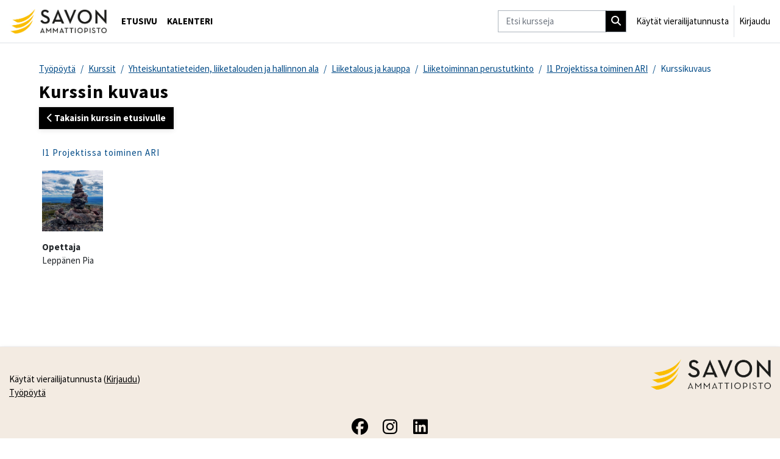

--- FILE ---
content_type: text/html; charset=utf-8
request_url: https://moodle.sakky.fi/course/info.php?id=13789
body_size: 9443
content:
<!DOCTYPE html>

<html  dir="ltr" lang="fi" xml:lang="fi">
<head>
    <title>Kurssin kuvaus | I1 Projektissa toiminen ARI | Sakky-Moodle</title>
    <link rel="shortcut icon" href="https://moodle.sakky.fi/pluginfile.php/1/theme_maisteriboost/favicon/0/favicon.ico" />
    <meta http-equiv="Content-Type" content="text/html; charset=utf-8" />
<meta name="keywords" content="moodle, Kurssin kuvaus | I1 Projektissa toiminen ARI | Sakky-Moodle" />
<link rel="stylesheet" type="text/css" href="https://moodle.sakky.fi/theme/yui_combo.php?rollup/3.18.1/yui-moodlesimple-min.css" /><script id="firstthemesheet" type="text/css">/** Required in order to fix style inclusion problems in IE with YUI **/</script><link rel="stylesheet" type="text/css" href="https://moodle.sakky.fi/theme/styles.php/maisteriboost/1769007553_1769007791/all" />
<link rel="stylesheet" type="text/css" href="https://moodle.sakky.fi/course/format/onetopic/styles.php" />
<script>
//<![CDATA[
var M = {}; M.yui = {};
M.pageloadstarttime = new Date();
M.cfg = {"wwwroot":"https:\/\/moodle.sakky.fi","apibase":"https:\/\/moodle.sakky.fi\/r.php\/api","homeurl":{},"sesskey":"13yopFk8cW","sessiontimeout":"14400","sessiontimeoutwarning":1200,"themerev":"1769007553","slasharguments":1,"theme":"maisteriboost","iconsystemmodule":"core\/icon_system_fontawesome","jsrev":"1769007553","admin":"admin","svgicons":true,"usertimezone":"Eurooppa\/Helsinki","language":"fi","courseId":13789,"courseContextId":1424298,"contextid":1424298,"contextInstanceId":13789,"langrev":1769007553,"templaterev":"1769007553","siteId":1,"userId":1789};var yui1ConfigFn = function(me) {if(/-skin|reset|fonts|grids|base/.test(me.name)){me.type='css';me.path=me.path.replace(/\.js/,'.css');me.path=me.path.replace(/\/yui2-skin/,'/assets/skins/sam/yui2-skin')}};
var yui2ConfigFn = function(me) {var parts=me.name.replace(/^moodle-/,'').split('-'),component=parts.shift(),module=parts[0],min='-min';if(/-(skin|core)$/.test(me.name)){parts.pop();me.type='css';min=''}
if(module){var filename=parts.join('-');me.path=component+'/'+module+'/'+filename+min+'.'+me.type}else{me.path=component+'/'+component+'.'+me.type}};
YUI_config = {"debug":false,"base":"https:\/\/moodle.sakky.fi\/lib\/yuilib\/3.18.1\/","comboBase":"https:\/\/moodle.sakky.fi\/theme\/yui_combo.php?","combine":true,"filter":null,"insertBefore":"firstthemesheet","groups":{"yui2":{"base":"https:\/\/moodle.sakky.fi\/lib\/yuilib\/2in3\/2.9.0\/build\/","comboBase":"https:\/\/moodle.sakky.fi\/theme\/yui_combo.php?","combine":true,"ext":false,"root":"2in3\/2.9.0\/build\/","patterns":{"yui2-":{"group":"yui2","configFn":yui1ConfigFn}}},"moodle":{"name":"moodle","base":"https:\/\/moodle.sakky.fi\/theme\/yui_combo.php?m\/1769007553\/","combine":true,"comboBase":"https:\/\/moodle.sakky.fi\/theme\/yui_combo.php?","ext":false,"root":"m\/1769007553\/","patterns":{"moodle-":{"group":"moodle","configFn":yui2ConfigFn}},"filter":null,"modules":{"moodle-core-lockscroll":{"requires":["plugin","base-build"]},"moodle-core-dragdrop":{"requires":["base","node","io","dom","dd","event-key","event-focus","moodle-core-notification"]},"moodle-core-event":{"requires":["event-custom"]},"moodle-core-actionmenu":{"requires":["base","event","node-event-simulate"]},"moodle-core-maintenancemodetimer":{"requires":["base","node"]},"moodle-core-notification":{"requires":["moodle-core-notification-dialogue","moodle-core-notification-alert","moodle-core-notification-confirm","moodle-core-notification-exception","moodle-core-notification-ajaxexception"]},"moodle-core-notification-dialogue":{"requires":["base","node","panel","escape","event-key","dd-plugin","moodle-core-widget-focusafterclose","moodle-core-lockscroll"]},"moodle-core-notification-alert":{"requires":["moodle-core-notification-dialogue"]},"moodle-core-notification-confirm":{"requires":["moodle-core-notification-dialogue"]},"moodle-core-notification-exception":{"requires":["moodle-core-notification-dialogue"]},"moodle-core-notification-ajaxexception":{"requires":["moodle-core-notification-dialogue"]},"moodle-core-chooserdialogue":{"requires":["base","panel","moodle-core-notification"]},"moodle-core-handlebars":{"condition":{"trigger":"handlebars","when":"after"}},"moodle-core-blocks":{"requires":["base","node","io","dom","dd","dd-scroll","moodle-core-dragdrop","moodle-core-notification"]},"moodle-core_availability-form":{"requires":["base","node","event","event-delegate","panel","moodle-core-notification-dialogue","json"]},"moodle-course-dragdrop":{"requires":["base","node","io","dom","dd","dd-scroll","moodle-core-dragdrop","moodle-core-notification","moodle-course-coursebase","moodle-course-util"]},"moodle-course-util":{"requires":["node"],"use":["moodle-course-util-base"],"submodules":{"moodle-course-util-base":{},"moodle-course-util-section":{"requires":["node","moodle-course-util-base"]},"moodle-course-util-cm":{"requires":["node","moodle-course-util-base"]}}},"moodle-course-categoryexpander":{"requires":["node","event-key"]},"moodle-course-management":{"requires":["base","node","io-base","moodle-core-notification-exception","json-parse","dd-constrain","dd-proxy","dd-drop","dd-delegate","node-event-delegate"]},"moodle-form-shortforms":{"requires":["node","base","selector-css3","moodle-core-event"]},"moodle-form-dateselector":{"requires":["base","node","overlay","calendar"]},"moodle-question-searchform":{"requires":["base","node"]},"moodle-question-chooser":{"requires":["moodle-core-chooserdialogue"]},"moodle-availability_completion-form":{"requires":["base","node","event","moodle-core_availability-form"]},"moodle-availability_date-form":{"requires":["base","node","event","io","moodle-core_availability-form"]},"moodle-availability_grade-form":{"requires":["base","node","event","moodle-core_availability-form"]},"moodle-availability_group-form":{"requires":["base","node","event","moodle-core_availability-form"]},"moodle-availability_grouping-form":{"requires":["base","node","event","moodle-core_availability-form"]},"moodle-availability_language-form":{"requires":["base","node","event","node-event-simulate","moodle-core_availability-form"]},"moodle-availability_profile-form":{"requires":["base","node","event","moodle-core_availability-form"]},"moodle-mod_assign-history":{"requires":["node","transition"]},"moodle-mod_customcert-rearrange":{"requires":["dd-delegate","dd-drag"]},"moodle-mod_oublog-savecheck":{"requires":["base","node","io","panel","moodle-core-notification-alert"]},"moodle-mod_oublog-tagselector":{"requires":["base","node","autocomplete","autocomplete-filters","autocomplete-highlighters"]},"moodle-mod_quiz-modform":{"requires":["base","node","event"]},"moodle-mod_quiz-dragdrop":{"requires":["base","node","io","dom","dd","dd-scroll","moodle-core-dragdrop","moodle-core-notification","moodle-mod_quiz-quizbase","moodle-mod_quiz-util-base","moodle-mod_quiz-util-page","moodle-mod_quiz-util-slot","moodle-course-util"]},"moodle-mod_quiz-util":{"requires":["node","moodle-core-actionmenu"],"use":["moodle-mod_quiz-util-base"],"submodules":{"moodle-mod_quiz-util-base":{},"moodle-mod_quiz-util-slot":{"requires":["node","moodle-mod_quiz-util-base"]},"moodle-mod_quiz-util-page":{"requires":["node","moodle-mod_quiz-util-base"]}}},"moodle-mod_quiz-quizbase":{"requires":["base","node"]},"moodle-mod_quiz-autosave":{"requires":["base","node","event","event-valuechange","node-event-delegate","io-form","datatype-date-format"]},"moodle-mod_quiz-questionchooser":{"requires":["moodle-core-chooserdialogue","moodle-mod_quiz-util","querystring-parse"]},"moodle-mod_quiz-toolboxes":{"requires":["base","node","event","event-key","io","moodle-mod_quiz-quizbase","moodle-mod_quiz-util-slot","moodle-core-notification-ajaxexception"]},"moodle-message_airnotifier-toolboxes":{"requires":["base","node","io"]},"moodle-editor_atto-editor":{"requires":["node","transition","io","overlay","escape","event","event-simulate","event-custom","node-event-html5","node-event-simulate","yui-throttle","moodle-core-notification-dialogue","moodle-editor_atto-rangy","handlebars","timers","querystring-stringify"]},"moodle-editor_atto-plugin":{"requires":["node","base","escape","event","event-outside","handlebars","event-custom","timers","moodle-editor_atto-menu"]},"moodle-editor_atto-menu":{"requires":["moodle-core-notification-dialogue","node","event","event-custom"]},"moodle-editor_atto-rangy":{"requires":[]},"moodle-report_eventlist-eventfilter":{"requires":["base","event","node","node-event-delegate","datatable","autocomplete","autocomplete-filters"]},"moodle-report_loglive-fetchlogs":{"requires":["base","event","node","io","node-event-delegate"]},"moodle-gradereport_history-userselector":{"requires":["escape","event-delegate","event-key","handlebars","io-base","json-parse","moodle-core-notification-dialogue"]},"moodle-qbank_editquestion-chooser":{"requires":["moodle-core-chooserdialogue"]},"moodle-tool_lp-dragdrop-reorder":{"requires":["moodle-core-dragdrop"]},"moodle-assignfeedback_editpdf-editor":{"requires":["base","event","node","io","graphics","json","event-move","event-resize","transition","querystring-stringify-simple","moodle-core-notification-dialog","moodle-core-notification-alert","moodle-core-notification-warning","moodle-core-notification-exception","moodle-core-notification-ajaxexception"]},"moodle-atto_accessibilitychecker-button":{"requires":["color-base","moodle-editor_atto-plugin"]},"moodle-atto_accessibilityhelper-button":{"requires":["moodle-editor_atto-plugin"]},"moodle-atto_align-button":{"requires":["moodle-editor_atto-plugin"]},"moodle-atto_bold-button":{"requires":["moodle-editor_atto-plugin"]},"moodle-atto_charmap-button":{"requires":["moodle-editor_atto-plugin"]},"moodle-atto_clear-button":{"requires":["moodle-editor_atto-plugin"]},"moodle-atto_collapse-button":{"requires":["moodle-editor_atto-plugin"]},"moodle-atto_emojipicker-button":{"requires":["moodle-editor_atto-plugin"]},"moodle-atto_emoticon-button":{"requires":["moodle-editor_atto-plugin"]},"moodle-atto_equation-button":{"requires":["moodle-editor_atto-plugin","moodle-core-event","io","event-valuechange","tabview","array-extras"]},"moodle-atto_fontfamily-button":{"requires":["moodle-editor_atto-plugin"]},"moodle-atto_fullscreen-button":{"requires":["event-resize","moodle-editor_atto-plugin"]},"moodle-atto_h5p-button":{"requires":["moodle-editor_atto-plugin"]},"moodle-atto_html-beautify":{},"moodle-atto_html-codemirror":{"requires":["moodle-atto_html-codemirror-skin"]},"moodle-atto_html-button":{"requires":["promise","moodle-editor_atto-plugin","moodle-atto_html-beautify","moodle-atto_html-codemirror","event-valuechange"]},"moodle-atto_image-button":{"requires":["moodle-editor_atto-plugin"]},"moodle-atto_indent-button":{"requires":["moodle-editor_atto-plugin"]},"moodle-atto_italic-button":{"requires":["moodle-editor_atto-plugin"]},"moodle-atto_link-button":{"requires":["moodle-editor_atto-plugin"]},"moodle-atto_managefiles-usedfiles":{"requires":["node","escape"]},"moodle-atto_managefiles-button":{"requires":["moodle-editor_atto-plugin"]},"moodle-atto_mathslate-snippeteditor":{"requires":["json"]},"moodle-atto_mathslate-mathjaxeditor":{"requires":["moodle-atto_mathslate-snippeteditor","dd-drop"]},"moodle-atto_mathslate-editor":{"requires":["dd-drag","dd-proxy","dd-drop","event","tabview","io-base","json","moodle-atto_mathslate-textool","moodle-atto_mathslate-mathjaxeditor"]},"moodle-atto_mathslate-textool":{"requires":["dd-drag","dd-proxy","dd-drop","event","json"]},"moodle-atto_media-button":{"requires":["moodle-editor_atto-plugin","moodle-form-shortforms"]},"moodle-atto_multilang2-button":{"requires":["moodle-editor_atto-plugin"]},"moodle-atto_noautolink-button":{"requires":["moodle-editor_atto-plugin"]},"moodle-atto_orderedlist-button":{"requires":["moodle-editor_atto-plugin"]},"moodle-atto_planetestream-button":{"requires":["moodle-editor_atto-plugin"]},"moodle-atto_recordrtc-recording":{"requires":["moodle-atto_recordrtc-button"]},"moodle-atto_recordrtc-button":{"requires":["moodle-editor_atto-plugin","moodle-atto_recordrtc-recording"]},"moodle-atto_rtl-button":{"requires":["moodle-editor_atto-plugin"]},"moodle-atto_strike-button":{"requires":["moodle-editor_atto-plugin"]},"moodle-atto_styles-button":{"requires":["moodle-editor_atto-plugin"]},"moodle-atto_subscript-button":{"requires":["moodle-editor_atto-plugin"]},"moodle-atto_superscript-button":{"requires":["moodle-editor_atto-plugin"]},"moodle-atto_table-button":{"requires":["moodle-editor_atto-plugin","moodle-editor_atto-menu","event","event-valuechange"]},"moodle-atto_teamsmeeting-button":{"requires":["moodle-editor_atto-plugin"]},"moodle-atto_title-button":{"requires":["moodle-editor_atto-plugin"]},"moodle-atto_underline-button":{"requires":["moodle-editor_atto-plugin"]},"moodle-atto_undo-button":{"requires":["moodle-editor_atto-plugin"]},"moodle-atto_unorderedlist-button":{"requires":["moodle-editor_atto-plugin"]},"moodle-atto_wordimport-button":{"requires":["moodle-editor_atto-plugin"]}}},"gallery":{"name":"gallery","base":"https:\/\/moodle.sakky.fi\/lib\/yuilib\/gallery\/","combine":true,"comboBase":"https:\/\/moodle.sakky.fi\/theme\/yui_combo.php?","ext":false,"root":"gallery\/1769007553\/","patterns":{"gallery-":{"group":"gallery"}}}},"modules":{"core_filepicker":{"name":"core_filepicker","fullpath":"https:\/\/moodle.sakky.fi\/lib\/javascript.php\/1769007553\/repository\/filepicker.js","requires":["base","node","node-event-simulate","json","async-queue","io-base","io-upload-iframe","io-form","yui2-treeview","panel","cookie","datatable","datatable-sort","resize-plugin","dd-plugin","escape","moodle-core_filepicker","moodle-core-notification-dialogue"]},"core_comment":{"name":"core_comment","fullpath":"https:\/\/moodle.sakky.fi\/lib\/javascript.php\/1769007553\/comment\/comment.js","requires":["base","io-base","node","json","yui2-animation","overlay","escape"]}},"logInclude":[],"logExclude":[],"logLevel":null};
M.yui.loader = {modules: {}};

//]]>
</script>

<style>
.gradingtable {
  font-size: 12px;
}
</style>
 <link href="//fonts.googleapis.com/css?family=Source+Sans+Pro:400,400i,600,600i,700,700i&display=swap" rel="stylesheet">
<meta name="robots" content="none" />
    <meta name="viewport" content="width=device-width, initial-scale=1.0">
</head>

<body  id="page-course-info" class="format-tiles  path-course chrome dir-ltr lang-fi yui-skin-sam yui3-skin-sam moodle-sakky-fi pagelayout-incourse course-13789 context-1424298 category-17 theme uses-drawers drawer-open-index" >
<div class="toast-wrapper mx-auto py-0 fixed-top" role="status" aria-live="polite"></div>
<div id="page-wrapper" class="d-print-block">

    <div>
    <a class="sr-only sr-only-focusable" href="#maincontent">Siirry pääsisältöön</a>
</div><script src="https://moodle.sakky.fi/lib/javascript.php/1769007553/lib/polyfills/polyfill.js"></script>
<script src="https://moodle.sakky.fi/theme/yui_combo.php?rollup/3.18.1/yui-moodlesimple-min.js"></script><script src="https://moodle.sakky.fi/lib/javascript.php/1769007553/lib/javascript-static.js"></script>
<script>
//<![CDATA[
document.body.className += ' jsenabled';
//]]>
</script>


        <nav class="navbar fixed-top navbar-expand" aria-label="Sivuston navigointi">
            <button class="navbar-toggler aabtn d-block d-md-none px-1 my-1 border-0" data-toggler="drawers" data-action="toggle" data-target="theme_boost-drawers-primary">
                <span class="navbar-toggler-icon"></span>
                <span class="sr-only">Sivupaneeli</span>
            </button>
        
                    <a href="https://moodle.sakky.fi" class="navbar-brand" data-toggle="tooltip" data-placement="bottom" title="Työpöytä" aria-label="Työpöytä">
                        <img class="site-logo" src="//moodle.sakky.fi/pluginfile.php/1/theme_maisteriboost/logo/1769007553/logo.jpg" alt="Sivuston logo">
                    </a>    
        
                <div class="primary-navigation">
                    <nav class="moremenu navigation">
                        <ul id="moremenu-69710323adfda-navbar-nav" role="menubar" class="nav more-nav navbar-nav">
                                    <li data-key="home" class="nav-item" role="none" data-forceintomoremenu="false">
                                                <a role="menuitem" class="nav-link  "
                                                    href="https://moodle.sakky.fi/"
                                                    
                                                    
                                                    data-disableactive="true"
                                                    tabindex="-1"
                                                >
                                                    Etusivu
                                                </a>
                                    </li>
                                    <li data-key="calendar" class="nav-item" role="none" data-forceintomoremenu="false">
                                                <a role="menuitem" class="nav-link  "
                                                    href="https://moodle.sakky.fi/calendar/view.php?view=month"
                                                    
                                                    
                                                    data-disableactive="true"
                                                    tabindex="-1"
                                                >
                                                    Kalenteri
                                                </a>
                                    </li>
                            <li role="none" class="nav-item dropdown dropdownmoremenu d-none" data-region="morebutton">
                                <a class="dropdown-toggle nav-link " href="#" id="moremenu-dropdown-69710323adfda" role="menuitem" data-toggle="dropdown" aria-haspopup="true" aria-expanded="false" tabindex="-1">
                                    Lisää
                                </a>
                                <ul class="dropdown-menu dropdown-menu-left" data-region="moredropdown" aria-labelledby="moremenu-dropdown-69710323adfda" role="menu">
                                </ul>
                            </li>
                        </ul>
                    </nav>
                </div>
        
            <!-- Visibility via settings -->
            
        
            <div class="navbar-nav d-none d-md-flex my-1 px-1">
                
                <!-- page_heading_menu -->
                
            </div>
        
            <div id="usernavigation" class="navbar-nav ml-auto">
                    <div class="navbar-course-search d-none d-md-block">
                        <form action='https://moodle.sakky.fi/course/search.php' id='navbar-course-search' method='get' class='nav-link'>
                            <input type='text' aria-label="Etsi kursseja" name='search' class='form-control' size="15" id='coursesearchbox' placeholder="Etsi kursseja">
                            <button type='submit' class='btn course-search-btn'>
                                <i class='icon fa-solid fa-magnifying-glass fa-fw' aria-hidden='true'></i>
                            </button>
                        </form>
                    </div>
                
                
                <div class="d-flex align-items-stretch usermenu-container" data-region="usermenu">
                        <div class="usermenu">
                                <span class="login ps-2">
                                        Käytät vierailijatunnusta
                                        <div class="divider border-start h-75 align-self-center mx-2"></div>
                                        <a href="https://moodle.sakky.fi/login/index.php">Kirjaudu</a>
                                </span>
                        </div>
                </div>
                
            </div>
                <div class="mobile-search d-block d-md-none">
                    <form action='https://moodle.sakky.fi/course/search.php' method='get'>
                        <input id="search" type='text' aria-label="Etsi kursseja" name='search' autocomplete="off" class="search-input" placeholder="Etsi kursseja">
                        <div class="search"></div>
                    </form>
                </div>        </nav>
        

<div  class="drawer drawer-left drawer-primary d-print-none not-initialized" data-region="fixed-drawer" id="theme_boost-drawers-primary" data-preference="" data-state="show-drawer-primary" data-forceopen="0" data-close-on-resize="1">
    <div class="drawerheader">
        <div class="mmdrawer-header-row d-flex flex-row align-items-center w-100">
            <button
                class="btn drawertoggle icon-no-margin hidden"
                data-toggler="drawers"
                data-action="closedrawer"
                data-target="theme_boost-drawers-primary"
                data-placement="right"
                title="Sulje"
            >
                <i class="icon fa-solid fa-square-xmark fa-fw" aria-hidden="true" style="font-size: 2rem;"></i>
            </button>
            <div class="drawerheadercontent hidden">
                
            </div>
        </div>
        
    </div>

    
    
    <div class="drawercontent drag-container" data-usertour="scroller">
                <div class="list-group">
                <a href="https://moodle.sakky.fi/" class="list-group-item list-group-item-action  " >
                    Etusivu
                </a>
                <a href="https://moodle.sakky.fi/calendar/view.php?view=month" class="list-group-item list-group-item-action  " >
                    Kalenteri
                </a>
            <!-- Visibility via settings -->
            
        </div>

    </div>
</div>
    <div id="page" data-region="mainpage" data-usertour="scroller" class="drawers   drag-container">
        
        
        <div id="topofscroll" class="main-inner container-fluid ">
            <div class="drawer-toggles d-flex">
            </div>
            
            <header id="page-header" class="header-maxwidth d-print-none">
    <div class="w-100">
        <div class="d-flex flex-wrap">
            <div id="page-navbar">
                <nav aria-label="Navigointipalkki">
    <ol class="breadcrumb">
                <li class="breadcrumb-item">
                    <a href="https://moodle.sakky.fi/my/"
                        
                        
                        
                    >
                        Työpöytä
                    </a>
                </li>
        
                <li class="breadcrumb-item">
                    <a href="https://moodle.sakky.fi/course/index.php"
                        
                        
                        
                    >
                        Kurssit
                    </a>
                </li>
        
                <li class="breadcrumb-item">
                    <a href="https://moodle.sakky.fi/course/index.php?categoryid=9"
                        
                        
                        
                    >
                        Yhteiskuntatieteiden, liiketalouden ja hallinnon ala
                    </a>
                </li>
        
                <li class="breadcrumb-item">
                    <a href="https://moodle.sakky.fi/course/index.php?categoryid=26"
                        
                        
                        
                    >
                        Liiketalous ja kauppa
                    </a>
                </li>
        
                <li class="breadcrumb-item">
                    <a href="https://moodle.sakky.fi/course/index.php?categoryid=17"
                        
                        
                        
                    >
                        Liiketoiminnan perustutkinto
                    </a>
                </li>
        
                <li class="breadcrumb-item">
                    <a href="https://moodle.sakky.fi/course/view.php?id=13789"
                        
                        title="I1 Projektissa toiminen ARI"
                        
                    >
                        I1 Projektissa toiminen ARI
                    </a>
                </li>
        
                <li class="breadcrumb-item">
                    <span >
                        Kurssikuvaus
                    </span>
                </li>
        </ol>
</nav>
            </div>
            <div class="ms-auto d-flex">
                
            </div>
            <div id="course-header">
                
            </div>
        </div>
        <div class="d-flex align-items-center">
            <div class="me-auto d-flex flex-column">
                <div>
                    <div class="page-context-header d-flex flex-wrap align-items-center mb-2">
    <div class="page-header-headings">
        <h1 class="h2 mb-0">Kurssin kuvaus</h1>
    </div>
</div>
                </div>
                <div>
                </div>
            </div>
            <div class="header-actions-container ms-auto" data-region="header-actions-container">
            </div>
        </div>
    </div>
</header>
            
              <aside id="block-region-content"  class="block-region yui3-dd-drop" data-blockregion="content" data-droptarget="1"></aside>
            <div id="page-content" class="pb-3 d-print-block">
                <div id="region-main-box">
                    <section id="region-main" aria-label="Sisältö">


                        <a id="mm-back-to-course-fontpage" class="btn btn-primary mb-2" href="https://moodle.sakky.fi/course/view.php?id=13789" role="button"><i class="fa-solid fa-chevron-left"></i>
                             
                             Takaisin kurssin etusivulle</a>
                        <span class="notifications" id="user-notifications"></span>
                        
                        <div role="main"><span id="maincontent"></span><div class="box py-3 generalbox info"><div class="coursebox clearfix" data-courseid="13789" data-type="1"><div class="info"><h3 class="coursename"><a class="aalink" href="https://moodle.sakky.fi/course/view.php?id=13789">I1 Projektissa toiminen ARI</a></h3><div class="moreinfo"></div></div><div class="content"><div class="courseimage"><img src="https://moodle.sakky.fi/pluginfile.php/1424298/course/overviewfiles/huippu.jpg" alt="" /></div><ul class="teachers"><li><b>Opettaja</b><br>Leppänen Pia</li></ul></div></div></div><br /><div id="format-tiles-js-config"  data-modalAllowedModNames="[&quot;page&quot;,&quot;pdf&quot;,&quot;url&quot;,&quot;html&quot;]" data-modalAllowedCmids="[1039855]" data-defaultcourseicon="pie-chart"></div></div>
                            
                        
                         
                        <aside id="block-region-bottom" class="block-region yui3-dd-drop" data-blockregion="bottom" data-droptarget="1"></aside>
                    </section>
                </div>
            </div>
        </div>
        
        <footer id="page-footer">
            <div class="container-fluid ">
                <div class="row ">
                    <div class="col-md-6 mt-md-0 mt-3">
                        <div id="course-footer">
                            
                        </div>
                        </br>
                        <div class="logininfo">
                            <div class="logininfo">Käytät vierailijatunnusta (<a href="https://moodle.sakky.fi/login/index.php">Kirjaudu</a>)</div>
                        </div>
                        
                        
                        
                        
        
                        <div class="tool_usertours-resettourcontainer"></div>
                        <a href="https://moodle.sakky.fi/my/">Työpöytä</a>
                        <nav class="nav navbar-nav d-md-none" aria-label="Mukautettu valikko">
                                <ul class="list-unstyled pt-3">
                                </ul>
                        </nav>
                        
<script>
if (document.getElementById("page-course-view-tiles")) {
       document.addEventListener('DOMContentLoaded', function() {
          const navigationArrows = document.querySelector('.navigation-arrows');
           const sectionContent = document.querySelector('.format_tiles_section_content');

           if (navigationArrows && sectionContent) {
               const clonedNavigationArrows = navigationArrows.cloneNode(true);
               sectionContent.appendChild(clonedNavigationArrows);
          }
       });
}
    </script>

<script>
if (document.getElementById('page-course-view-tiles')) {
   const tilesOverlay = document.getElementById('format_tiles_overlay'); 
   // Function to handle the click event on .tile elements
   function tileClickHandler() {
       if (document.querySelector('.drawer-right.show')) {
          tilesOverlay.style.width = 'calc(100% - 327px)';
       } else {
          tilesOverlay.style.width = 'calc(100% - 12px)';
       }
   }

  function openDrawerClickHandler() {
       console.log('hei');
       if (tilesOverlay.style.display = "block") {
           console.log('moi');
          tilesOverlay.style.width = 'calc(100% - 327px)';
       }
   }

   function closeDrawerClickHandler() {
        console.log('toi');
       if (tilesOverlay.style.display = "block") {
           console.log('noi');
          tilesOverlay.style.width = 'calc(100% - 12px)';
       }
   }

    // Get all elements with the class .tile
   const tiles = document.querySelectorAll('.tile');

   // Add a click event listener to each .tile element
   tiles.forEach((tile) => {
     tile.addEventListener('click', tileClickHandler);
   });

   const openDrawer = document.querySelector('.drawer-right-toggle button');
   openDrawer.addEventListener('click', openDrawerClickHandler);
  
   const closeDrawer = document.querySelector('.drawer-right button');
   closeDrawer.addEventListener('click', closeDrawerClickHandler);
}
</script><script>
//<![CDATA[
var require = {
    baseUrl : 'https://moodle.sakky.fi/lib/requirejs.php/1769007553/',
    // We only support AMD modules with an explicit define() statement.
    enforceDefine: true,
    skipDataMain: true,
    waitSeconds : 0,

    paths: {
        jquery: 'https://moodle.sakky.fi/lib/javascript.php/1769007553/lib/jquery/jquery-3.7.1.min',
        jqueryui: 'https://moodle.sakky.fi/lib/javascript.php/1769007553/lib/jquery/ui-1.13.2/jquery-ui.min',
        jqueryprivate: 'https://moodle.sakky.fi/lib/javascript.php/1769007553/lib/requirejs/jquery-private'
    },

    // Custom jquery config map.
    map: {
      // '*' means all modules will get 'jqueryprivate'
      // for their 'jquery' dependency.
      '*': { jquery: 'jqueryprivate' },

      // 'jquery-private' wants the real jQuery module
      // though. If this line was not here, there would
      // be an unresolvable cyclic dependency.
      jqueryprivate: { jquery: 'jquery' }
    }
};

//]]>
</script>
<script src="https://moodle.sakky.fi/lib/javascript.php/1769007553/lib/requirejs/require.min.js"></script>
<script>
//<![CDATA[
M.util.js_pending("core/first");
require(['core/first'], function() {
require(['core/prefetch'])
;
M.util.js_pending('filter_mathjaxloader/loader'); require(['filter_mathjaxloader/loader'], function(amd) {amd.configure({"mathjaxconfig":"MathJax.Hub.Config({\r\n    config: [\"Accessible.js\", \"Safe.js\"],\r\n    errorSettings: { message: [\"!\"] },\r\n    skipStartupTypeset: true,\r\n    messageStyle: \"none\"\r\n});\r\n","lang":"fi"}); M.util.js_complete('filter_mathjaxloader/loader');});;
require(["media_videojs/loader"], function(loader) {
    loader.setUp('fi');
});;
M.util.js_pending('theme_maisteriboost/jumpmenu'); require(['theme_maisteriboost/jumpmenu'], function(amd) {amd.init(); M.util.js_complete('theme_maisteriboost/jumpmenu');});;
M.util.js_pending('theme_maisteriboost/search'); require(['theme_maisteriboost/search'], function(amd) {amd.init(); M.util.js_complete('theme_maisteriboost/search');});;
M.util.js_pending('theme_maisteriboost/drawercontent'); require(['theme_maisteriboost/drawercontent'], function(amd) {amd.init(); M.util.js_complete('theme_maisteriboost/drawercontent');});;
function legacy_activity_onclick_handler_1(e) { e.halt(); window.open('https://moodle.sakky.fi/mod/resource/view.php?id=700026&redirect=1', '', 'width=620,height=450,toolbar=no,location=no,menubar=no,copyhistory=no,status=no,directories=no,scrollbars=yes,resizable=yes'); return false; };
M.util.js_pending('theme_maisteriboost/tinymce_inject_css'); require(['theme_maisteriboost/tinymce_inject_css'], function(amd) {amd.init(); M.util.js_complete('theme_maisteriboost/tinymce_inject_css');});;

    require(['core/moremenu'], function(moremenu) {
        moremenu(document.querySelector('#moremenu-69710323adfda-navbar-nav'));
    });
;

    require(['core/usermenu'], function(UserMenu) {
        UserMenu.init();
    });
;

M.util.js_pending('theme_boost/drawers:load');
require(['theme_boost/drawers'], function() {
    M.util.js_complete('theme_boost/drawers:load');
});
;

require(['theme_boost/footer-popover'], function(FooterPopover) {
    FooterPopover.init();
});
;

M.util.js_pending('theme_boost/loader');
require(['theme_boost/loader', 'theme_boost/drawer'], function(Loader, Drawer) {
    Drawer.init();
    M.util.js_complete('theme_boost/loader');
});
;
M.util.js_pending('core/notification'); require(['core/notification'], function(amd) {amd.init(1424298, []); M.util.js_complete('core/notification');});;
M.util.js_pending('core/log'); require(['core/log'], function(amd) {amd.setConfig({"level":"warn"}); M.util.js_complete('core/log');});;
M.util.js_pending('core/page_global'); require(['core/page_global'], function(amd) {amd.init(); M.util.js_complete('core/page_global');});;
M.util.js_pending('core/utility'); require(['core/utility'], function(amd) {M.util.js_complete('core/utility');});;
M.util.js_pending('core/storage_validation'); require(['core/storage_validation'], function(amd) {amd.init(1350571734); M.util.js_complete('core/storage_validation');});
    M.util.js_complete("core/first");
});
//]]>
</script>
<script src="https://cdn.jsdelivr.net/npm/mathjax@2.7.9/MathJax.js?delayStartupUntil=configured"></script>
<script>
//<![CDATA[
M.str = {"moodle":{"lastmodified":"Viimeksi muutettu","name":"Nimi","error":"Virhe","info":"Tiedot","yes":"Kyll\u00e4","no":"Ei","cancel":"Peruuta","confirm":"Vahvista","areyousure":"Oletko varma?","closebuttontitle":"Sulje","unknownerror":"Tuntematon virhe","file":"Tiedosto","url":"Verkko-osoite","collapseall":"Tiivist\u00e4 kaikki","expandall":"N\u00e4yt\u00e4 kaikki"},"repository":{"type":"Tyyppi","size":"Koko","invalidjson":"Virheellinen JSON-merkkijono","nofilesattached":"Ei liitettyj\u00e4 tiedostoja","filepicker":"Tiedostonvalitsin","logout":"Kirjaudu ulos","nofilesavailable":"Ei saatavilla olevia tiedostoja","norepositoriesavailable":"Valitettavasti yksik\u00e4\u00e4n nykyisist\u00e4 tiedostopankeistasi ei voi palauttaa tiedostoja halutussa muodossa.","fileexistsdialogheader":"Tiedosto on olemassa","fileexistsdialog_editor":"Samanniminen tiedosto on jo liitetty tekstiin jota muokkaat.","fileexistsdialog_filemanager":"Samanniminen tiedosto on jo liitetty","renameto":"Uudelleennime\u00e4 \"{$a}\"","referencesexist":"T\u00e4h\u00e4n tiedostoon on {$a} linkki\u00e4","select":"Valitse"},"admin":{"confirmdeletecomments":"Haluatko varmasti poistaa valitut kommentit?","confirmation":"Vahvistus"},"debug":{"debuginfo":"Virheenkorjaustiedot","line":"Rivi","stacktrace":"Pinon j\u00e4lki"},"langconfig":{"labelsep":":"}};
//]]>
</script>
<script>
//<![CDATA[
(function() {window.dynamicTinyMceCss = ".tiny-c4l-box {\n  padding: 1em;\n  -webkit-box-sizing: border-box;\n  box-sizing: border-box;\n  border-radius: 0.5rem;\n  margin-bottom: 1em;\n  margin-top: 1em;\n  max-width: fit-content;\n}\n.tiny-c4l-box a {\n  color: inherit;\n}\n.tiny-c4l-box.tiny-c4l-box-callout {\n  border: 1px solid #eee;\n  border-left-width: 0.5rem;\n}\n.tiny-c4l-box.tiny-c4l-box-solid.tiny-c4l-box-primary {\n  background-color: #000000 !important;\n  color: #fff !important;\n}\n.tiny-c4l-box.tiny-c4l-box-outline.tiny-c4l-box-primary {\n  border-color: #000000 !important;\n  color: #000000 !important;\n  border: 1px solid;\n}\n.tiny-c4l-box.tiny-c4l-box-callout.tiny-c4l-box-primary {\n  border-left-color: #000000 !important;\n}\n.tiny-c4l-box.tiny-c4l-box-solid.tiny-c4l-box-secondary {\n  background-color: #fdbc00 !important;\n  color: #fff;\n}\n.tiny-c4l-box.tiny-c4l-box-outline.tiny-c4l-box-secondary {\n  border-color: #fdbc00 !important;\n  color: #fdbc00 !important;\n  border: 1px solid;\n}\n.tiny-c4l-box.tiny-c4l-box-callout.tiny-c4l-box-secondary {\n  border-left-color: #fdbc00 !important;\n}\n.tiny-c4l-box.tiny-c4l-box-solid.tiny-c4l-box-tertiary {\n  background-color: #C7C9CA !important;\n  color: #333;\n}\n.tiny-c4l-box.tiny-c4l-box-outline.tiny-c4l-box-tertiary {\n  border-color: #C7C9CA !important;\n  color: #333;\n  border: 1px solid;\n}\n.tiny-c4l-box.tiny-c4l-box-callout.tiny-c4l-box-tertiary {\n  border-left-color: #C7C9CA !important;\n}\n.attostylesbox {\n  padding: 1em;\n  -webkit-box-sizing: border-box;\n  box-sizing: border-box;\n  border-radius: 0px;\n  margin-bottom: 1em;\n  margin-top: 1em;\n  width: 100%;\n}\n.attostylesbox.attostylesbox-callout {\n  border: 1px solid #eee;\n  border-left-width: 0px;\n}\n.attostylesbox.attostylesbox-solid.attostylesbox-primary {\n  background-color: #000000 !important;\n  color: #fff;\n}\n.attostylesbox.attostylesbox-outline.attostylesbox-primary {\n  border-color: #000000 !important;\n  color: #000000 !important;\n  border: 1px solid;\n}\n.attostylesbox.attostylesbox-callout.attostylesbox-primary {\n  border-left-color: #000000 !important;\n}\n.attostylesbox.attostylesbox-solid.attostylesbox-secondary {\n  background-color: #fdbc00 !important;\n  color: #fff;\n}\n.attostylesbox.attostylesbox-outline.attostylesbox-secondary {\n  border-color: #fdbc00 !important;\n  color: #fdbc00 !important;\n  border: 1px solid;\n}\n.attostylesbox.attostylesbox-callout.attostylesbox-secondary {\n  border-left-color: #fdbc00 !important;\n}\n.attostylesbox.attostylesbox-solid.attostylesbox-tertiary {\n  background-color: #C7C9CA !important;\n  color: #fff;\n}\n.attostylesbox.attostylesbox-outline.attostylesbox-tertiary {\n  border-color: #C7C9CA !important;\n  color: #C7C9CA !important;\n  border: 1px solid;\n}\n.attostylesbox.attostylesbox-callout.attostylesbox-tertiary {\n  border-left-color: #C7C9CA !important;\n}\n";
M.util.help_popups.setup(Y);
 M.util.js_pending('random697103231b07d4'); Y.on('domready', function() { M.util.js_complete("init");  M.util.js_complete('random697103231b07d4'); });
})();
//]]>
</script>

                    </div>
                    <div class="col-md-6 mt-md-0 mt-3 d-inline" id="footer-left-content">
                                <a class="logo-footer-link" href="https://moodle.sakky.fi">
                                <img class="site-logo-footer float-right"
                                src="//moodle.sakky.fi/pluginfile.php/1/theme_maisteriboost/footerlogo/1769007553/logo.png"
                                alt="Työpöytä"
                                title="Työpöytä"></a>
                    </div>
                </div>
            </div>
            <div id="social-icons-container">
    <a href="https://www.facebook.com/savonammattiopisto" target="_blank" alt="facebook" title="facebook">
        <div class="icon-wrapper">
            <span class="d-none">Facebook</span>
            <i class="fa-brands fa-facebook fa-lg white-text fa-1x"> </i>
        </div>
    </a>
    <a href="https://www.instagram.com/savonammattiopisto/" target="_blank" alt="instagram" title="instagram">
        <div class="icon-wrapper">
            <span class="d-none">Instagram</span>
            <i class="fa-brands fa-instagram fa-lg white-text fa-1x"> </i>
        </div>
    </a>
    <a href="https://www.linkedin.com/school/savonammattiopisto/" target="_blank" alt="linkedin" title="linkedin">
        <div class="icon-wrapper">
            <span class="d-none">Linkedin</span>
            <i class="fa-brands fa-linkedin fa-lg white-text fa-1x"> </i>
        </div>
    </a>
</div>
            <div class="text-center mt-1 poweredby">
                <a href="https://www.mediamaisteri.com/" target="_blank" rel="noopener noreferrer">Powered by Mediamaisteri</a>
            </div>
            <div class="footer-content-debugging footer-dark bg-dark text-light">
                <div class="container-fluid footer-dark-inner">
                    
                </div>
            </div>
        </footer>
        
    </div>
    
</div>


</body></html>